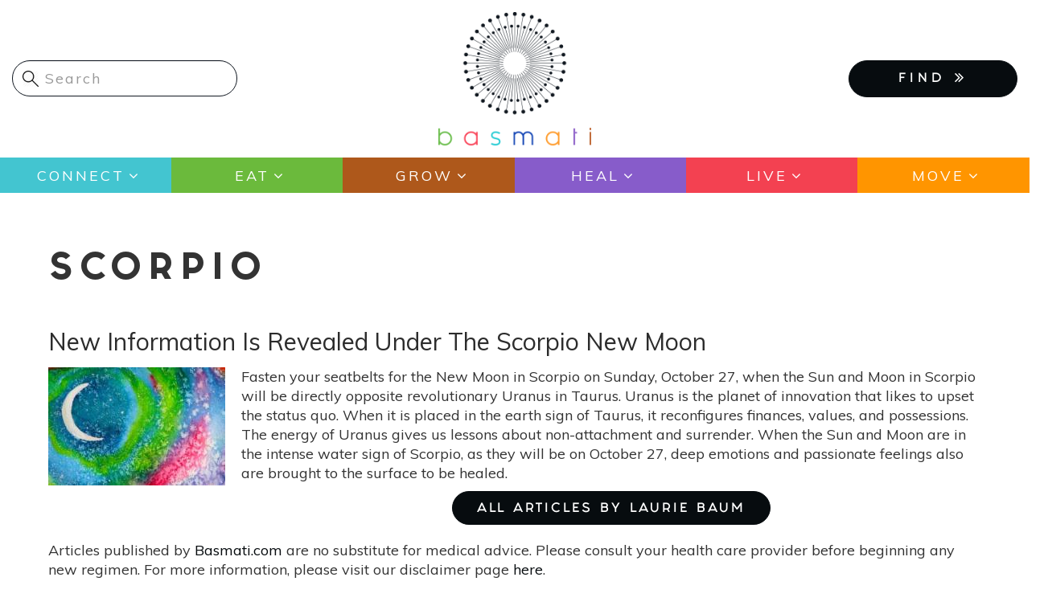

--- FILE ---
content_type: text/html; charset=UTF-8
request_url: https://www.basmati.com/tags/scorpio-0
body_size: 9480
content:




<!-- THEME DEBUG -->
<!-- THEME HOOK: 'html' -->
<!-- FILE NAME SUGGESTIONS:
   ▪️ html--taxonomy--term--17437.html.twig
   ▪️ html--taxonomy--term--%.html.twig
   ▪️ html--taxonomy--term.html.twig
   ▪️ html--taxonomy.html.twig
   ✅ html.html.twig
-->
<!-- 💡 BEGIN CUSTOM TEMPLATE OUTPUT from 'themes/custom/basmati/templates/system/html.html.twig' -->
<!DOCTYPE html>
<html  lang="en" dir="ltr">
  <head>
    <meta charset="utf-8" />
<script async src="https://www.googletagmanager.com/gtag/js?id=UA-74951258-1"></script>
<script>window.dataLayer = window.dataLayer || [];function gtag(){dataLayer.push(arguments)};gtag("js", new Date());gtag("set", "developer_id.dMDhkMT", true);gtag("config", "UA-74951258-1", {"groups":"default","anonymize_ip":true,"page_placeholder":"PLACEHOLDER_page_path","allow_ad_personalization_signals":false});</script>
<meta name="Generator" content="Drupal 10 (https://www.drupal.org); Commerce 2" />
<meta name="MobileOptimized" content="width" />
<meta name="HandheldFriendly" content="true" />
<meta name="viewport" content="width=device-width, initial-scale=1.0" />
<link rel="icon" href="/themes/custom/basmati/favicon.ico" type="image/vnd.microsoft.icon" />
<link rel="alternate" type="application/rss+xml" title="scorpio" href="https://www.basmati.com/taxonomy/term/17437/feed" />

    <title>scorpio | Basmati</title>
    <link href="https://fonts.googleapis.com/css?family=Muli" rel="stylesheet"> 
    <link href="https://fonts.googleapis.com/css?family=Gravitas+One" rel="stylesheet">
    <link href="https://basmati.com/sites/all/themes/basmati/css/fonts.css" rel="stylesheet">
    <link rel="stylesheet" href="https://cdnjs.cloudflare.com/ajax/libs/chosen/1.5.1/chosen.min.css">
    <link rel="stylesheet" media="all" href="/core/modules/system/css/components/align.module.css?ss7zpy" />
<link rel="stylesheet" media="all" href="/core/modules/system/css/components/fieldgroup.module.css?ss7zpy" />
<link rel="stylesheet" media="all" href="/core/modules/system/css/components/container-inline.module.css?ss7zpy" />
<link rel="stylesheet" media="all" href="/core/modules/system/css/components/clearfix.module.css?ss7zpy" />
<link rel="stylesheet" media="all" href="/core/modules/system/css/components/details.module.css?ss7zpy" />
<link rel="stylesheet" media="all" href="/core/modules/system/css/components/hidden.module.css?ss7zpy" />
<link rel="stylesheet" media="all" href="/core/modules/system/css/components/item-list.module.css?ss7zpy" />
<link rel="stylesheet" media="all" href="/core/modules/system/css/components/js.module.css?ss7zpy" />
<link rel="stylesheet" media="all" href="/core/modules/system/css/components/nowrap.module.css?ss7zpy" />
<link rel="stylesheet" media="all" href="/core/modules/system/css/components/position-container.module.css?ss7zpy" />
<link rel="stylesheet" media="all" href="/core/modules/system/css/components/reset-appearance.module.css?ss7zpy" />
<link rel="stylesheet" media="all" href="/core/modules/system/css/components/resize.module.css?ss7zpy" />
<link rel="stylesheet" media="all" href="/core/modules/system/css/components/system-status-counter.css?ss7zpy" />
<link rel="stylesheet" media="all" href="/core/modules/system/css/components/system-status-report-counters.css?ss7zpy" />
<link rel="stylesheet" media="all" href="/core/modules/system/css/components/system-status-report-general-info.css?ss7zpy" />
<link rel="stylesheet" media="all" href="/core/modules/system/css/components/tablesort.module.css?ss7zpy" />
<link rel="stylesheet" media="all" href="/core/modules/views/css/views.module.css?ss7zpy" />
<link rel="stylesheet" media="all" href="/modules/contrib/colorbox/styles/default/colorbox_style.css?ss7zpy" />
<link rel="stylesheet" media="all" href="/modules/contrib/webform/modules/webform_bootstrap/css/webform_bootstrap.css?ss7zpy" />
<link rel="stylesheet" media="all" href="https://cdn.jsdelivr.net/npm/entreprise7pro-bootstrap@3.4.4/dist/css/bootstrap.css" integrity="sha256-oIKN8wJxs91dJwiCIX3nERmgGS27tDFdAG5Xh2xK9n8=" crossorigin="anonymous" />
<link rel="stylesheet" media="all" href="https://cdn.jsdelivr.net/npm/@unicorn-fail/drupal-bootstrap-styles@0.0.2/dist/3.1.1/7.x-3.x/drupal-bootstrap.css" integrity="sha512-ys0R7vWvMqi0PjJvf7827YdAhjeAfzLA3DHX0gE/sPUYqbN/sxO6JFzZLvc/wazhj5utAy7rECg1qXQKIEZOfA==" crossorigin="anonymous" />
<link rel="stylesheet" media="all" href="https://cdn.jsdelivr.net/npm/@unicorn-fail/drupal-bootstrap-styles@0.0.2/dist/3.1.1/8.x-3.x/drupal-bootstrap.css" integrity="sha512-ixuOBF5SPFLXivQ0U4/J9sQbZ7ZjmBzciWMBNUEudf6sUJ6ph2zwkpFkoUrB0oUy37lxP4byyHasSpA4rZJSKg==" crossorigin="anonymous" />
<link rel="stylesheet" media="all" href="https://cdn.jsdelivr.net/npm/@unicorn-fail/drupal-bootstrap-styles@0.0.2/dist/3.2.0/7.x-3.x/drupal-bootstrap.css" integrity="sha512-MiCziWBODHzeWsTWg4TMsfyWWoMltpBKnf5Pf5QUH9CXKIVeGpEsHZZ4NiWaJdgqpDzU/ahNWaW80U1ZX99eKw==" crossorigin="anonymous" />
<link rel="stylesheet" media="all" href="https://cdn.jsdelivr.net/npm/@unicorn-fail/drupal-bootstrap-styles@0.0.2/dist/3.2.0/8.x-3.x/drupal-bootstrap.css" integrity="sha512-US+XMOdYSqB2lE8RSbDjBb/r6eTTAv7ydpztf8B7hIWSlwvzQDdaAGun5M4a6GRjCz+BIZ6G43l+UolR+gfLFQ==" crossorigin="anonymous" />
<link rel="stylesheet" media="all" href="https://cdn.jsdelivr.net/npm/@unicorn-fail/drupal-bootstrap-styles@0.0.2/dist/3.3.1/7.x-3.x/drupal-bootstrap.css" integrity="sha512-3gQUt+MI1o8v7eEveRmZzYx6fsIUJ6bRfBLMaUTzdmNQ/1vTWLpNPf13Tcrf7gQ9iHy9A9QjXKxRGoXEeiQnPA==" crossorigin="anonymous" />
<link rel="stylesheet" media="all" href="https://cdn.jsdelivr.net/npm/@unicorn-fail/drupal-bootstrap-styles@0.0.2/dist/3.3.1/8.x-3.x/drupal-bootstrap.css" integrity="sha512-AwNfHm/YKv4l+2rhi0JPat+4xVObtH6WDxFpUnGXkkNEds3OSnCNBSL9Ygd/jQj1QkmHgod9F5seqLErhbQ6/Q==" crossorigin="anonymous" />
<link rel="stylesheet" media="all" href="https://cdn.jsdelivr.net/npm/@unicorn-fail/drupal-bootstrap-styles@0.0.2/dist/3.4.0/8.x-3.x/drupal-bootstrap.css" integrity="sha512-j4mdyNbQqqp+6Q/HtootpbGoc2ZX0C/ktbXnauPFEz7A457PB6le79qasOBVcrSrOBtGAm0aVU2SOKFzBl6RhA==" crossorigin="anonymous" />
<link rel="stylesheet" media="all" href="/themes/custom/basmati/css/font-awesome.min.css?ss7zpy" />
<link rel="stylesheet" media="all" href="/themes/custom/basmati/css/fonts.css?ss7zpy" />
<link rel="stylesheet" media="all" href="/themes/custom/basmati/css/global.css?ss7zpy" />
<link rel="stylesheet" media="all" href="/themes/custom/basmati/css/style.css?ss7zpy" />

    
        
    <!-- Global site tag (gtag.js) - AdWords: 827376869 -->
    <script async src="https://www.googletagmanager.com/gtag/js?id=AW-827376869"></script>
    <script>
      window.dataLayer = window.dataLayer || [];
      function gtag(){dataLayer.push(arguments);}
      gtag('js', new Date());
      gtag('config', 'AW-827376869');
    </script>

  </head>
  <body class="page-taxonomy-term-17437 path-taxonomy navbar-is-static-top has-glyphicons">
    <!-- Google Tag Manager (noscript) -->
    <noscript><iframe src="https://www.googletagmanager.com/ns.html?id=AW-827376869"
    height="0" width="0" style="display:none;visibility:hidden"></iframe>
    </noscript>
    <!-- End Google Tag Manager (noscript) -->
    <!-- Facebook Pixel Code -->
    <script>
      !function(f,b,e,v,n,t,s)
      {if(f.fbq)return;n=f.fbq=function(){n.callMethod?
      n.callMethod.apply(n,arguments):n.queue.push(arguments)};
      if(!f._fbq)f._fbq=n;n.push=n;n.loaded=!0;n.version='2.0';
      n.queue=[];t=b.createElement(e);t.async=!0;
      t.src=v;s=b.getElementsByTagName(e)[0];
      s.parentNode.insertBefore(t,s)}(window, document,'script',
      'https://connect.facebook.net/en_US/fbevents.js');
      fbq('init', '277585449657891'); 
      fbq('track', 'PageView');
    </script>
    <noscript><img height="1" width="1" style="display:none" src="https://www.facebook.com/tr?id=277585449657891&ev=PageView&noscript=1" /></noscript>
    <!-- End Facebook Pixel Code -->

    <a href="#main-content" class="visually-hidden focusable skip-link">
      Skip to main content
    </a>
    
    

<!-- THEME DEBUG -->
<!-- THEME HOOK: 'off_canvas_page_wrapper' -->
<!-- BEGIN OUTPUT from 'core/modules/system/templates/off-canvas-page-wrapper.html.twig' -->
  <div class="dialog-off-canvas-main-canvas" data-off-canvas-main-canvas>
    

<!-- THEME DEBUG -->
<!-- THEME HOOK: 'page' -->
<!-- FILE NAME SUGGESTIONS:
   ▪️ page--taxonomy--term--17437.html.twig
   ▪️ page--taxonomy--term--%.html.twig
   ▪️ page--taxonomy--term.html.twig
   ▪️ page--taxonomy.html.twig
   ✅ page.html.twig
-->
<!-- 💡 BEGIN CUSTOM TEMPLATE OUTPUT from 'themes/custom/basmati/templates/system/page.html.twig' -->
          <header class="navbar navbar-default navbar-static-top" id="navbar" role="banner">
              <div class="container-fluid">
            <div class="row"><!-- row -->

	<div class="col-xs-6 col-xs-push-6 col-sm-4 col-sm-push-4">
                            <div class="basmati-logo col">
                    

<!-- THEME DEBUG -->
<!-- THEME HOOK: 'region' -->
<!-- FILE NAME SUGGESTIONS:
   ▪️ region--site-branding.html.twig
   ✅ region.html.twig
-->
<!-- BEGIN OUTPUT from 'themes/contrib/bootstrap/templates/system/region.html.twig' -->
  <div class="region region-site-branding">
    

<!-- THEME DEBUG -->
<!-- THEME HOOK: 'block' -->
<!-- FILE NAME SUGGESTIONS:
   ▪️ block--basmati-branding.html.twig
   ✅ block--system-branding-block.html.twig
   ▪️ block--system.html.twig
   ▪️ block.html.twig
-->
<!-- BEGIN OUTPUT from 'themes/contrib/bootstrap/templates/block/block--system-branding-block.html.twig' -->
      <a class="logo navbar-btn pull-left" href="/" title="Home" rel="home">
      <img src="/themes/custom/basmati/logo.png" alt="Home" />
    </a>
      
<!-- END OUTPUT from 'themes/contrib/bootstrap/templates/block/block--system-branding-block.html.twig' -->


  </div>

<!-- END OUTPUT from 'themes/contrib/bootstrap/templates/system/region.html.twig' -->


                </div>
            	</div><!-- EOF: .col -->

	<div class="col-xs-6 col-xs-pull-6 col-sm-4 col-sm-push-4">
            <div class="menu-mobile">
                <button type="button" class="navbar-toggle" data-toggle="collapse" data-target="#navbar-collapse" aria-expanded="false">
                  <span class="sr-only">Toggle navigation</span>
                  <span class="icon-bar"></span>
                  <span class="icon-bar"></span>
                  <span class="icon-bar"></span>
                </button>
            </div><!-- /.menu-mobile -->
            <div class="clear"></div>

            <div class="findmenu-wrapper finda-menus">
                <ul class="finda-nav">
    <li><a href="#" class="findabtn" role="button">FIND <i class="fa fa-angle-double-right" aria-hidden="true"></i></a>
    <ul class="findamenu">
	<li class="leaf first"><a href="/event">Events</a></li>
        <li class="leaf"><a href="/practitioners">Practitioners</a></li>
        <li class="leaf last"><a href="/studio">Studios</a></li>
    </ul>
    </li>
</ul>            </div><!-- /findmenu-wrapper -->
	</div>

        <div class="col-xs-12 col-sm-4 col-sm-pull-8">
                            

<!-- THEME DEBUG -->
<!-- THEME HOOK: 'region' -->
<!-- FILE NAME SUGGESTIONS:
   ▪️ region--site-search.html.twig
   ✅ region.html.twig
-->
<!-- BEGIN OUTPUT from 'themes/contrib/bootstrap/templates/system/region.html.twig' -->
  <div class="region region-site-search">
    

<!-- THEME DEBUG -->
<!-- THEME HOOK: 'block' -->
<!-- FILE NAME SUGGESTIONS:
   ▪️ block--searchform.html.twig
   ▪️ block--search-form-block.html.twig
   ✅ block--search.html.twig
   ▪️ block.html.twig
-->
<!-- BEGIN OUTPUT from 'themes/contrib/bootstrap/templates/block/block--search.html.twig' -->
<div class="search-block-form block block-search block-search-form-block" data-drupal-selector="search-block-form" id="block-searchform" role="search">
  
    
      

<!-- THEME DEBUG -->
<!-- THEME HOOK: 'form' -->
<!-- BEGIN OUTPUT from 'core/modules/system/templates/form.html.twig' -->
<form action="/search/node" method="get" id="search-block-form" accept-charset="UTF-8">
  

<!-- THEME DEBUG -->
<!-- THEME HOOK: 'form_element' -->
<!-- BEGIN OUTPUT from 'themes/contrib/bootstrap/templates/input/form-element.html.twig' -->
<div class="form-item js-form-item form-type-search js-form-type-search form-item-keys js-form-item-keys form-no-label form-group">
      

<!-- THEME DEBUG -->
<!-- THEME HOOK: 'form_element_label' -->
<!-- BEGIN OUTPUT from 'themes/contrib/bootstrap/templates/input/form-element-label.html.twig' -->
<label for="edit-keys" class="control-label sr-only">Search</label>
<!-- END OUTPUT from 'themes/contrib/bootstrap/templates/input/form-element-label.html.twig' -->


  
  
  

<!-- THEME DEBUG -->
<!-- THEME HOOK: 'input__search' -->
<!-- FILE NAME SUGGESTIONS:
   ▪️ input--search.html.twig
   ▪️ input--form-control--search.html.twig
   ✅ input--form-control.html.twig
   ▪️ input.html.twig
-->
<!-- BEGIN OUTPUT from 'themes/contrib/bootstrap/templates/input/input--form-control.html.twig' -->
<div class="input-group"><input title="Enter the terms you wish to search for." data-drupal-selector="edit-keys" class="form-search form-control" placeholder="Search" type="search" id="edit-keys" name="keys" value="" size="15" maxlength="128" data-toggle="tooltip" /><span class="input-group-btn"><!-- THEME DEBUG --><!-- THEME HOOK: 'input__submit' --><!-- FILE NAME SUGGESTIONS:
   ▪️ input--submit.html.twig
   ▪️ input--button--submit.html.twig
   ✅ input--button.html.twig
   ▪️ input.html.twig
--><!-- BEGIN OUTPUT from 'themes/contrib/bootstrap/templates/input/input--button.html.twig' --><button type="submit" value="Search" class="button js-form-submit form-submit btn-primary btn icon-only"><span class="sr-only">Search</span><span class="icon glyphicon glyphicon-search" aria-hidden="true"></span></button><!-- END OUTPUT from 'themes/contrib/bootstrap/templates/input/input--button.html.twig' --></span></div>
<!-- END OUTPUT from 'themes/contrib/bootstrap/templates/input/input--form-control.html.twig' -->



  
  
  </div>

<!-- END OUTPUT from 'themes/contrib/bootstrap/templates/input/form-element.html.twig' -->



<!-- THEME DEBUG -->
<!-- THEME HOOK: 'container' -->
<!-- BEGIN OUTPUT from 'themes/contrib/bootstrap/templates/system/container.html.twig' -->
<div class="form-actions form-group js-form-wrapper form-wrapper" data-drupal-selector="edit-actions" id="edit-actions"></div>

<!-- END OUTPUT from 'themes/contrib/bootstrap/templates/system/container.html.twig' -->


</form>

<!-- END OUTPUT from 'core/modules/system/templates/form.html.twig' -->


  </div>

<!-- END OUTPUT from 'themes/contrib/bootstrap/templates/block/block--search.html.twig' -->


  </div>

<!-- END OUTPUT from 'themes/contrib/bootstrap/templates/system/region.html.twig' -->


            	</div>

      </div><!-- EOF: .row -->
      
              </div>
      
            <div class="menu-area clearfix">
        <div id="navbar-collapse" class="navbar-collapse">
	  <div class="menu-main-menu-container main-menu">

<!-- THEME DEBUG -->
<!-- THEME HOOK: 'region' -->
<!-- FILE NAME SUGGESTIONS:
   ▪️ region--navigation-collapsible.html.twig
   ✅ region.html.twig
-->
<!-- BEGIN OUTPUT from 'themes/contrib/bootstrap/templates/system/region.html.twig' -->
  <div class="region region-navigation-collapsible">
    

<!-- THEME DEBUG -->
<!-- THEME HOOK: 'block' -->
<!-- FILE NAME SUGGESTIONS:
   ▪️ block--basmati-main-menu.html.twig
   ✅ block--system-menu-block--main.html.twig
   ▪️ block--system-menu-block.html.twig
   ▪️ block--system.html.twig
   ▪️ block.html.twig
-->
<!-- BEGIN OUTPUT from 'themes/contrib/bootstrap/templates/block/block--system-menu-block--main.html.twig' -->
<nav role="navigation" aria-labelledby="block-basmati-main-menu-menu" id="block-basmati-main-menu">
            <h2 class="sr-only" id="block-basmati-main-menu-menu">Main navigation</h2>

      

<!-- THEME DEBUG -->
<!-- THEME HOOK: 'menu__main' -->
<!-- FILE NAME SUGGESTIONS:
   ✅ menu--main.html.twig
   ✅ menu--main.html.twig
   ▪️ menu.html.twig
-->
<!-- BEGIN OUTPUT from 'themes/contrib/bootstrap/templates/menu/menu--main.html.twig' -->

      <ul class="menu menu--main nav navbar-nav">
                      <li class="expanded first">
                                                                    <a href="/category/connect" class="dropdown-toggle" data-drupal-link-system-path="taxonomy/term/7680">Connect <span class="caret"></span></a>
                        <ul class="menu">
                      <li class="first">
                                        <a href="/category/chats" data-drupal-link-system-path="taxonomy/term/10452">Chats</a>
              </li>
                      <li>
                                        <a href="/tags/astrology-0" data-drupal-link-system-path="taxonomy/term/215">Astrology</a>
              </li>
                      <li class="last">
                                        <a href="/tags/meditation" data-drupal-link-system-path="taxonomy/term/50">Meditation</a>
              </li>
        </ul>
  
              </li>
                      <li class="expanded">
                                                                    <a href="/category/eat" class="dropdown-toggle" data-drupal-link-system-path="taxonomy/term/617">Eat <span class="caret"></span></a>
                        <ul class="menu">
                      <li class="first">
                                        <a href="/tags/recipes" data-drupal-link-system-path="taxonomy/term/390">Recipes</a>
              </li>
                      <li>
                                        <a href="/tags/superfoods" data-drupal-link-system-path="taxonomy/term/605">Superfoods</a>
              </li>
                      <li class="last">
                                        <a href="/tags/food-medicine" data-drupal-link-system-path="taxonomy/term/1549">Food as Medicine</a>
              </li>
        </ul>
  
              </li>
                      <li class="expanded">
                                                                    <a href="/category/grow" class="dropdown-toggle" data-drupal-link-system-path="taxonomy/term/575">Grow <span class="caret"></span></a>
                        <ul class="menu">
                      <li class="first">
                                        <a href="/tags/gardening" data-drupal-link-system-path="taxonomy/term/391">Gardening</a>
              </li>
                      <li class="last">
                                        <a href="/tags/farming" data-drupal-link-system-path="taxonomy/term/627">Sustainable Farming</a>
              </li>
        </ul>
  
              </li>
                      <li class="expanded">
                                                                    <a href="/category/heal" class="dropdown-toggle" data-drupal-link-system-path="taxonomy/term/604">Heal <span class="caret"></span></a>
                        <ul class="menu">
                      <li class="first">
                                        <a href="/category/ayurveda" data-drupal-link-system-path="taxonomy/term/7726">Ayurveda</a>
              </li>
                      <li>
                                        <a href="/tags/essential-oils" data-drupal-link-system-path="taxonomy/term/248">Essential Oils</a>
              </li>
                      <li class="last">
                                        <a href="/tags/natural-remedies" data-drupal-link-system-path="taxonomy/term/2033">Natural Remedies</a>
              </li>
        </ul>
  
              </li>
                      <li class="expanded">
                                                                    <a href="/live" class="dropdown-toggle" data-drupal-link-system-path="live">Live <span class="caret"></span></a>
                        <ul class="menu">
                      <li class="first">
                                        <a href="/category/beauty" data-drupal-link-system-path="taxonomy/term/7850">Beauty</a>
              </li>
                      <li>
                                        <a href="/category/pets" data-drupal-link-system-path="taxonomy/term/7438">Pets</a>
              </li>
                      <li class="last">
                                        <a href="/category/home" data-drupal-link-system-path="taxonomy/term/551">Home</a>
              </li>
        </ul>
  
              </li>
                      <li class="expanded last">
                                                                    <a href="/category/move" class="dropdown-toggle" data-drupal-link-system-path="taxonomy/term/521">Move <span class="caret"></span></a>
                        <ul class="menu">
                      <li class="first last">
                                        <a href="/tags/yoga" data-drupal-link-system-path="taxonomy/term/48">Yoga</a>
              </li>
        </ul>
  
              </li>
        </ul>
  

<!-- END OUTPUT from 'themes/contrib/bootstrap/templates/menu/menu--main.html.twig' -->


  </nav>

<!-- END OUTPUT from 'themes/contrib/bootstrap/templates/block/block--system-menu-block--main.html.twig' -->


  </div>

<!-- END OUTPUT from 'themes/contrib/bootstrap/templates/system/region.html.twig' -->

</div>
	</div>
      </div><!-- EOF: .menu-area -->
            
    </header>
  


  <div role="main" class="main-container container js-quickedit-main-content">
        
    <div class="row">

            
                  
            
                  <section class="col-sm-12">

                                      <div class="highlighted">

<!-- THEME DEBUG -->
<!-- THEME HOOK: 'region' -->
<!-- FILE NAME SUGGESTIONS:
   ▪️ region--highlighted.html.twig
   ✅ region.html.twig
-->
<!-- BEGIN OUTPUT from 'themes/contrib/bootstrap/templates/system/region.html.twig' -->
  <div class="region region-highlighted">
    

<!-- THEME DEBUG -->
<!-- THEME HOOK: 'block' -->
<!-- FILE NAME SUGGESTIONS:
   ▪️ block--basmati-messages.html.twig
   ✅ block--system-messages-block.html.twig
   ▪️ block--system.html.twig
   ▪️ block.html.twig
-->
<!-- BEGIN OUTPUT from 'core/modules/system/templates/block--system-messages-block.html.twig' -->
<div data-drupal-messages-fallback class="hidden"></div>

<!-- END OUTPUT from 'core/modules/system/templates/block--system-messages-block.html.twig' -->


  </div>

<!-- END OUTPUT from 'themes/contrib/bootstrap/templates/system/region.html.twig' -->

</div>
                  
                                      

<!-- THEME DEBUG -->
<!-- THEME HOOK: 'region' -->
<!-- FILE NAME SUGGESTIONS:
   ▪️ region--help.html.twig
   ✅ region.html.twig
-->
<!-- BEGIN OUTPUT from 'themes/contrib/bootstrap/templates/system/region.html.twig' -->

<!-- END OUTPUT from 'themes/contrib/bootstrap/templates/system/region.html.twig' -->


                          
                                      

<!-- THEME DEBUG -->
<!-- THEME HOOK: 'region' -->
<!-- FILE NAME SUGGESTIONS:
   ▪️ region--page-title.html.twig
   ✅ region.html.twig
-->
<!-- BEGIN OUTPUT from 'themes/contrib/bootstrap/templates/system/region.html.twig' -->
  <div class="region region-page-title">
    

<!-- THEME DEBUG -->
<!-- THEME HOOK: 'block' -->
<!-- FILE NAME SUGGESTIONS:
   ▪️ block--basmati-page-title.html.twig
   ✅ block--page-title-block.html.twig
   ▪️ block--core.html.twig
   ▪️ block.html.twig
-->
<!-- BEGIN OUTPUT from 'themes/contrib/bootstrap/templates/block/block--page-title-block.html.twig' -->
  

<!-- THEME DEBUG -->
<!-- THEME HOOK: 'page_title' -->
<!-- 💡 BEGIN CUSTOM TEMPLATE OUTPUT from 'themes/custom/basmati/templates/system/page-title.html.twig' -->
  <h1 class="page-header">scorpio</h1>

<!-- END CUSTOM TEMPLATE OUTPUT from 'themes/custom/basmati/templates/system/page-title.html.twig' -->



<!-- END OUTPUT from 'themes/contrib/bootstrap/templates/block/block--page-title-block.html.twig' -->


  </div>

<!-- END OUTPUT from 'themes/contrib/bootstrap/templates/system/region.html.twig' -->


                          
                                      

<!-- THEME DEBUG -->
<!-- THEME HOOK: 'region' -->
<!-- FILE NAME SUGGESTIONS:
   ▪️ region--tabs.html.twig
   ✅ region.html.twig
-->
<!-- BEGIN OUTPUT from 'themes/contrib/bootstrap/templates/system/region.html.twig' -->

<!-- END OUTPUT from 'themes/contrib/bootstrap/templates/system/region.html.twig' -->


                          

                          <a id="main-content"></a>
          

<!-- THEME DEBUG -->
<!-- THEME HOOK: 'region' -->
<!-- FILE NAME SUGGESTIONS:
   ▪️ region--content.html.twig
   ✅ region.html.twig
-->
<!-- BEGIN OUTPUT from 'themes/contrib/bootstrap/templates/system/region.html.twig' -->
  <div class="region region-content">
    

<!-- THEME DEBUG -->
<!-- THEME HOOK: 'block' -->
<!-- FILE NAME SUGGESTIONS:
   ▪️ block--basmati-content.html.twig
   ▪️ block--system-main-block.html.twig
   ✅ block--system.html.twig
   ▪️ block.html.twig
-->
<!-- BEGIN OUTPUT from 'themes/contrib/bootstrap/templates/block/block--system.html.twig' -->
  

<!-- THEME DEBUG -->
<!-- THEME HOOK: 'container' -->
<!-- BEGIN OUTPUT from 'themes/contrib/bootstrap/templates/system/container.html.twig' -->
<div class="views-element-container form-group">

<!-- THEME DEBUG -->
<!-- THEME HOOK: 'views_view' -->
<!-- BEGIN OUTPUT from 'themes/contrib/bootstrap/templates/views/views-view.html.twig' -->
<div class="view view-taxonomy-term view-id-taxonomy_term view-display-id-page_1 js-view-dom-id-9c40c5a6397dc4a7f9e216f37d1008aa7591808e7b0523f924e8eb9590cbbd7c">
  
    
      <div class="view-header">
      

<!-- THEME DEBUG -->
<!-- THEME HOOK: 'taxonomy_term' -->
<!-- FILE NAME SUGGESTIONS:
   ▪️ taxonomy-term--17437.html.twig
   ▪️ taxonomy-term--tags.html.twig
   ✅ taxonomy-term.html.twig
-->
<!-- BEGIN OUTPUT from 'core/modules/taxonomy/templates/taxonomy-term.html.twig' -->
<div>
  
    
  
</div>

<!-- END OUTPUT from 'core/modules/taxonomy/templates/taxonomy-term.html.twig' -->


    </div>
      
      <div class="view-content">
      

<!-- THEME DEBUG -->
<!-- THEME HOOK: 'views_view_unformatted' -->
<!-- BEGIN OUTPUT from 'core/modules/views/templates/views-view-unformatted.html.twig' -->
    <div class="views-row">

<!-- THEME DEBUG -->
<!-- THEME HOOK: 'node' -->
<!-- FILE NAME SUGGESTIONS:
   ▪️ node--view--taxonomy-term--page-1.html.twig
   ▪️ node--view--taxonomy-term.html.twig
   ▪️ node--3784--teaser.html.twig
   ▪️ node--3784.html.twig
   ▪️ node--article--teaser.html.twig
   ✅ node--article.html.twig
   ▪️ node--teaser.html.twig
   ▪️ node.html.twig
-->
<!-- 💡 BEGIN CUSTOM TEMPLATE OUTPUT from 'themes/custom/basmati/templates/node/node--article.html.twig' -->
<article data-history-node-id="3784" class="article teaser clearfix node article">

  
      <h2>
      <a href="/2019/10/15/new-information-revealed-under-scorpio-new-moon" rel="bookmark">

<!-- THEME DEBUG -->
<!-- THEME HOOK: 'field' -->
<!-- FILE NAME SUGGESTIONS:
   ▪️ field--node--title--article.html.twig
   ✅ field--node--title.html.twig
   ▪️ field--node--article.html.twig
   ▪️ field--title.html.twig
   ▪️ field--string.html.twig
   ▪️ field.html.twig
-->
<!-- BEGIN OUTPUT from 'core/modules/node/templates/field--node--title.html.twig' -->

<span>New Information Is Revealed Under The Scorpio New Moon</span>

<!-- END OUTPUT from 'core/modules/node/templates/field--node--title.html.twig' -->

</a>
    </h2>
    

      <footer>
      

<!-- THEME DEBUG -->
<!-- THEME HOOK: 'user' -->
<!-- FILE NAME SUGGESTIONS:
   ▪️ user--compact.html.twig
   ✅ user.html.twig
-->
<!-- BEGIN OUTPUT from 'core/modules/user/templates/user.html.twig' -->
<article>
  </article>

<!-- END OUTPUT from 'core/modules/user/templates/user.html.twig' -->


      <div class="author">
        

<!-- THEME DEBUG -->
<!-- THEME HOOK: 'container' -->
<!-- BEGIN OUTPUT from 'themes/contrib/bootstrap/templates/system/container.html.twig' -->
<div class="views-element-container form-group"></div>

<!-- END OUTPUT from 'themes/contrib/bootstrap/templates/system/container.html.twig' -->


        <div class="modal fade article-author-popup" id="article-author-modal">
            <div class="modal-dialog modal-lg modal-xl">
                <div class="modal-content">
                <div class="modal-header"><button type="button" class="close" data-dismiss="modal" aria-hidden="true">×</button></div>
                <div class="modal-body">
                    

<!-- THEME DEBUG -->
<!-- THEME HOOK: 'container' -->
<!-- BEGIN OUTPUT from 'themes/contrib/bootstrap/templates/system/container.html.twig' -->
<div class="views-element-container form-group"></div>

<!-- END OUTPUT from 'themes/contrib/bootstrap/templates/system/container.html.twig' -->


                </div>
                <div class="modal-footer"></div>
                </div>
            </div>
        </div>
        
      </div>
    </footer>
  
  <div class="content">
    

<!-- THEME DEBUG -->
<!-- THEME HOOK: 'field' -->
<!-- FILE NAME SUGGESTIONS:
   ▪️ field--node--field-image--article.html.twig
   ▪️ field--node--field-image.html.twig
   ▪️ field--node--article.html.twig
   ▪️ field--field-image.html.twig
   ▪️ field--image.html.twig
   ✅ field.html.twig
-->
<!-- BEGIN OUTPUT from 'themes/contrib/bootstrap/templates/field/field.html.twig' -->

            <div class="field field--name-field-image field--type-image field--label-hidden field--item">

<!-- THEME DEBUG -->
<!-- THEME HOOK: 'image_formatter' -->
<!-- BEGIN OUTPUT from 'core/modules/image/templates/image-formatter.html.twig' -->
  <a href="/2019/10/15/new-information-revealed-under-scorpio-new-moon" hreflang="en">

<!-- THEME DEBUG -->
<!-- THEME HOOK: 'image_style' -->
<!-- BEGIN OUTPUT from 'core/modules/image/templates/image-style.html.twig' -->


<!-- THEME DEBUG -->
<!-- THEME HOOK: 'image' -->
<!-- BEGIN OUTPUT from 'themes/contrib/bootstrap/templates/system/image.html.twig' -->
<img loading="lazy" src="/sites/default/files/styles/medium/public/2020-08/NEW%2520MOON%25202.jpg?itok=FUAfFhm3" class="img-responsive" />

<!-- END OUTPUT from 'themes/contrib/bootstrap/templates/system/image.html.twig' -->



<!-- END OUTPUT from 'core/modules/image/templates/image-style.html.twig' -->

</a>

<!-- END OUTPUT from 'core/modules/image/templates/image-formatter.html.twig' -->

</div>
      
<!-- END OUTPUT from 'themes/contrib/bootstrap/templates/field/field.html.twig' -->



<!-- THEME DEBUG -->
<!-- THEME HOOK: 'field' -->
<!-- FILE NAME SUGGESTIONS:
   ▪️ field--node--body--article.html.twig
   ▪️ field--node--body.html.twig
   ▪️ field--node--article.html.twig
   ▪️ field--body.html.twig
   ▪️ field--text-with-summary.html.twig
   ✅ field.html.twig
-->
<!-- BEGIN OUTPUT from 'themes/contrib/bootstrap/templates/field/field.html.twig' -->

            <div class="field field--name-body field--type-text-with-summary field--label-hidden field--item"><p>Fasten your seatbelts for the New Moon in Scorpio on Sunday, October 27, when the Sun and Moon in Scorpio will be directly opposite revolutionary Uranus in Taurus. Uranus is the planet of innovation that likes to upset the status quo. When it is placed in the earth sign of Taurus, it reconfigures finances, values, and possessions. The energy of Uranus gives us lessons about non-attachment and surrender. When the Sun and Moon are in the intense water sign of Scorpio, as they will be on October 27, deep emotions and passionate feelings also are brought to the surface to be healed.</p></div>
      
<!-- END OUTPUT from 'themes/contrib/bootstrap/templates/field/field.html.twig' -->


  </div>

  <div class="article-footer">  
    <div class="article-by"><h5 class=""><a href="https://www.basmati.com/contributor/laurie-baum" class="btn black">ALL ARTICLES BY Laurie Baum</a></h5></div>
    <p class="article-clause">Articles published by <a href="http://www.basmati.com/" target="_blank">Basmati.com</a> are no substitute for medical advice. Please consult your health care provider before beginning any new regimen. For more information, please visit our disclaimer page <a href="/disclaimer" target="_blank">here</a>.</p>
    <p class="article-back pull-right"><a href="http://www.basmati.com/" class="applegreenf"><i class="fa fa-angle-double-left" aria-hidden="true"></i> Back to main site</a></p>
  </div>  
  <div class="clear space"></div>
  
  <div class="related-articles">
    <h2 class="block-title">Related Articles</h2>  
    

<!-- THEME DEBUG -->
<!-- THEME HOOK: 'container' -->
<!-- BEGIN OUTPUT from 'themes/contrib/bootstrap/templates/system/container.html.twig' -->
<div class="views-element-container form-group"></div>

<!-- END OUTPUT from 'themes/contrib/bootstrap/templates/system/container.html.twig' -->


  </div>



<!-- THEME DEBUG -->
<!-- THEME HOOK: 'links__node' -->
<!-- FILE NAME SUGGESTIONS:
   ▪️ links--node.html.twig
   ✅ links.html.twig
-->
<!-- BEGIN OUTPUT from 'themes/contrib/bootstrap/templates/system/links.html.twig' -->
<ul class="links inline list-inline"><li class="node-readmore"><a href="/2019/10/15/new-information-revealed-under-scorpio-new-moon" rel="tag" title="New Information Is Revealed Under The Scorpio New Moon" hreflang="en">Read more<span class="visually-hidden"> about New Information Is Revealed Under The Scorpio New Moon</span></a></li><li class="comment-add"><a href="/2019/10/15/new-information-revealed-under-scorpio-new-moon#comment-form" title="Share your thoughts and opinions." hreflang="en">Add new comment</a></li></ul>
<!-- END OUTPUT from 'themes/contrib/bootstrap/templates/system/links.html.twig' -->



</article>

<!-- END CUSTOM TEMPLATE OUTPUT from 'themes/custom/basmati/templates/node/node--article.html.twig' -->

</div>

<!-- END OUTPUT from 'core/modules/views/templates/views-view-unformatted.html.twig' -->


    </div>
  
      

<!-- THEME DEBUG -->
<!-- THEME HOOK: 'views_mini_pager' -->
<!-- BEGIN OUTPUT from 'themes/contrib/bootstrap/templates/views/views-mini-pager.html.twig' -->

<!-- END OUTPUT from 'themes/contrib/bootstrap/templates/views/views-mini-pager.html.twig' -->


              <div class="feed-icons">
      

<!-- THEME DEBUG -->
<!-- THEME HOOK: 'feed_icon' -->
<!-- BEGIN OUTPUT from 'core/modules/system/templates/feed-icon.html.twig' -->
<a href="https://www.basmati.com/taxonomy/term/17437/feed" class="feed-icon">
  Subscribe to scorpio
</a>

<!-- END OUTPUT from 'core/modules/system/templates/feed-icon.html.twig' -->


    </div>
  </div>

<!-- END OUTPUT from 'themes/contrib/bootstrap/templates/views/views-view.html.twig' -->

</div>

<!-- END OUTPUT from 'themes/contrib/bootstrap/templates/system/container.html.twig' -->



<!-- END OUTPUT from 'themes/contrib/bootstrap/templates/block/block--system.html.twig' -->


  </div>

<!-- END OUTPUT from 'themes/contrib/bootstrap/templates/system/region.html.twig' -->


              </section>

    </div>
  </div>


<div id="popular-article" class="popular-article clearfix">
    <div class="container">
        <div class="row">
            <div class="col-xs-12">

<!-- THEME DEBUG -->
<!-- THEME HOOK: 'region' -->
<!-- FILE NAME SUGGESTIONS:
   ▪️ region--popular-by-term.html.twig
   ✅ region.html.twig
-->
<!-- BEGIN OUTPUT from 'themes/contrib/bootstrap/templates/system/region.html.twig' -->
  <div class="region region-popular-by-term">
    

<!-- THEME DEBUG -->
<!-- THEME HOOK: 'block' -->
<!-- FILE NAME SUGGESTIONS:
   ▪️ block--views-block--articles-block-3.html.twig
   ▪️ block--views-block.html.twig
   ▪️ block--views.html.twig
   ✅ block.html.twig
-->
<!-- BEGIN OUTPUT from 'themes/contrib/bootstrap/templates/block/block.html.twig' -->
<section class="views-element-container block block-views block-views-blockarticles-block-3 clearfix" id="block-views-block-articles-block-3">
  
      <h2 class="block-title">Popular scorpio</h2>
    

      

<!-- THEME DEBUG -->
<!-- THEME HOOK: 'container' -->
<!-- BEGIN OUTPUT from 'themes/contrib/bootstrap/templates/system/container.html.twig' -->
<div class="form-group">

<!-- THEME DEBUG -->
<!-- THEME HOOK: 'views_view' -->
<!-- BEGIN OUTPUT from 'themes/contrib/bootstrap/templates/views/views-view.html.twig' -->
<div class="articles-listing view view-articles view-id-articles view-display-id-block_3 js-view-dom-id-cc484e4c079148f5c4873705e41ba34471b773ea6cc7d00bb1265dcf966efd25">
  
    
      
      <div class="view-content">
      

<!-- THEME DEBUG -->
<!-- THEME HOOK: 'views_view_grid' -->
<!-- BEGIN OUTPUT from 'core/modules/views/templates/views-view-grid.html.twig' -->
  <div class="views-view-grid horizontal cols-4 clearfix">
            <div class="row views-row clearfix row-1">
                  <div class="views-column col-xs-12 col-sm-3">

<!-- THEME DEBUG -->
<!-- THEME HOOK: 'views_view_fields' -->
<!-- BEGIN OUTPUT from 'core/modules/views/templates/views-view-fields.html.twig' -->
<div class="views-field views-field-nid">

<!-- THEME DEBUG -->
<!-- THEME HOOK: 'views_view_field' -->
<!-- BEGIN OUTPUT from 'core/modules/views/templates/views-view-field.html.twig' -->
<div class="popular-col counter">1</div>
<div class="popular-col title-auth">
	<div class="title"><a href="/2019/10/15/new-information-revealed-under-scorpio-new-moon" hreflang="en">New Information Is Revealed Under The Scorpio New Moon</a></div>
	<div class="article-by">by&nbsp;&nbsp;<a href="/contributor/laurie-baum" hreflang="en">Laurie Baum</a></div>
</div>
<div class="popular-col pop-readmore">
	<div class="readmore"><a href="/2019/10/15/new-information-revealed-under-scorpio-new-moon">Read<br /><span class=" Connect">More</span></a></div>
</div>
<!-- END OUTPUT from 'core/modules/views/templates/views-view-field.html.twig' -->

</div>
<!-- END OUTPUT from 'core/modules/views/templates/views-view-fields.html.twig' -->

</div>
              </div>
      </div>

<!-- END OUTPUT from 'core/modules/views/templates/views-view-grid.html.twig' -->


    </div>
  
          </div>

<!-- END OUTPUT from 'themes/contrib/bootstrap/templates/views/views-view.html.twig' -->

</div>

<!-- END OUTPUT from 'themes/contrib/bootstrap/templates/system/container.html.twig' -->


  </section>


<!-- END OUTPUT from 'themes/contrib/bootstrap/templates/block/block.html.twig' -->


  </div>

<!-- END OUTPUT from 'themes/contrib/bootstrap/templates/system/region.html.twig' -->

</div>
	</div>
    </div>
</div>

<footer id="footer" class="clearfix">
  <div id="footer-wrapper" class="clearfix">
    <div class="row">
	<div class="col-md-3 col-md-push-9 footer-col">
            <div class="newsletter-wrapper"><div class="newsletter">
    <div class="heading">CONNECT WITH US</div>
</div>
<div class="social-icons">
    <ul class="social">
	<li><a class="icon-twitter" href="https://www.twitter.com/basmati_com" target="_blank" title="Twitter" tabindex="-1"><i class="fa fa-twitter fa-2x" aria-hidden="true"></i></a></li>
	<li><a class="icon-instagram" href="https://www.instagram.com/basmatidotcom/" target="_blank" title="Instagram" tabindex="-1"><i class="fa fa-instagram fa-2x" aria-hidden="true"></i></a></li>
	<li><a class="icon-facebook" href="https://www.facebook.com/basmatidotcom/" target="_blank" title="Facebook" tabindex="-1"><i class="fa fa-facebook fa-2x" aria-hidden="true"></i></a></li>
	<li><a class="icon-pinterest" href="https://www.pinterest.com/basmati0009/" target="_blank" title="Pinterest" tabindex="-1"><i class="fa fa-pinterest-p fa-2x" aria-hidden="true"></i></a></li>
	<li><a class="icon-youtube" href="https://www.youtube.com/channel/UCcSOcp4KcJ-Wk9dpNjATzrA" target="_blank" title="YouTube" tabindex="-1"><i class="fa fa-youtube fa-2x" aria-hidden="true"></i></a></li>
    </ul>
</div></div>
	</div>
	<!--EOF: .newsletter -->

	<div class="col-md-9 col-md-pull-3 footer-col">
            <div class="sitemap-wrapper">
                <div class="quick-links col"><ul class="sitemap">
    <li class="leaf first"><a href="/about-us" title="About Us">About Us</a></li>
    <li class="leaf"><a href="/submit" title="Write for Us">Write for Us</a></li>
    <li class="leaf last"><a href="/contact-us" title="Contact Us">Contact Us</a></li>
    <!--<li class="leaf"><a href="/vendor/apply" title="Become a Vendor">Become a Vendor</a></li>
    <li class="leaf last"><a href="/user" title="Login">Login</a></li>-->
</ul></div>
                <div class="main-sitemap col">

<!-- THEME DEBUG -->
<!-- THEME HOOK: 'region' -->
<!-- FILE NAME SUGGESTIONS:
   ▪️ region--navigation-collapsible.html.twig
   ✅ region.html.twig
-->
<!-- BEGIN OUTPUT from 'themes/contrib/bootstrap/templates/system/region.html.twig' -->
  <div class="region region-navigation-collapsible">
    

<!-- THEME DEBUG -->
<!-- THEME HOOK: 'block' -->
<!-- FILE NAME SUGGESTIONS:
   ▪️ block--basmati-main-menu.html.twig
   ✅ block--system-menu-block--main.html.twig
   ▪️ block--system-menu-block.html.twig
   ▪️ block--system.html.twig
   ▪️ block.html.twig
-->
<!-- BEGIN OUTPUT from 'themes/contrib/bootstrap/templates/block/block--system-menu-block--main.html.twig' -->
<nav role="navigation" aria-labelledby="block-basmati-main-menu-menu" id="block-basmati-main-menu">
            <h2 class="sr-only" id="block-basmati-main-menu-menu">Main navigation</h2>

      

<!-- THEME DEBUG -->
<!-- THEME HOOK: 'menu__main' -->
<!-- FILE NAME SUGGESTIONS:
   ✅ menu--main.html.twig
   ✅ menu--main.html.twig
   ▪️ menu.html.twig
-->
<!-- BEGIN OUTPUT from 'themes/contrib/bootstrap/templates/menu/menu--main.html.twig' -->

      <ul class="menu menu--main nav navbar-nav">
                      <li class="expanded first">
                                                                    <a href="/category/connect" class="dropdown-toggle" data-drupal-link-system-path="taxonomy/term/7680">Connect <span class="caret"></span></a>
                        <ul class="menu">
                      <li class="first">
                                        <a href="/category/chats" data-drupal-link-system-path="taxonomy/term/10452">Chats</a>
              </li>
                      <li>
                                        <a href="/tags/astrology-0" data-drupal-link-system-path="taxonomy/term/215">Astrology</a>
              </li>
                      <li class="last">
                                        <a href="/tags/meditation" data-drupal-link-system-path="taxonomy/term/50">Meditation</a>
              </li>
        </ul>
  
              </li>
                      <li class="expanded">
                                                                    <a href="/category/eat" class="dropdown-toggle" data-drupal-link-system-path="taxonomy/term/617">Eat <span class="caret"></span></a>
                        <ul class="menu">
                      <li class="first">
                                        <a href="/tags/recipes" data-drupal-link-system-path="taxonomy/term/390">Recipes</a>
              </li>
                      <li>
                                        <a href="/tags/superfoods" data-drupal-link-system-path="taxonomy/term/605">Superfoods</a>
              </li>
                      <li class="last">
                                        <a href="/tags/food-medicine" data-drupal-link-system-path="taxonomy/term/1549">Food as Medicine</a>
              </li>
        </ul>
  
              </li>
                      <li class="expanded">
                                                                    <a href="/category/grow" class="dropdown-toggle" data-drupal-link-system-path="taxonomy/term/575">Grow <span class="caret"></span></a>
                        <ul class="menu">
                      <li class="first">
                                        <a href="/tags/gardening" data-drupal-link-system-path="taxonomy/term/391">Gardening</a>
              </li>
                      <li class="last">
                                        <a href="/tags/farming" data-drupal-link-system-path="taxonomy/term/627">Sustainable Farming</a>
              </li>
        </ul>
  
              </li>
                      <li class="expanded">
                                                                    <a href="/category/heal" class="dropdown-toggle" data-drupal-link-system-path="taxonomy/term/604">Heal <span class="caret"></span></a>
                        <ul class="menu">
                      <li class="first">
                                        <a href="/category/ayurveda" data-drupal-link-system-path="taxonomy/term/7726">Ayurveda</a>
              </li>
                      <li>
                                        <a href="/tags/essential-oils" data-drupal-link-system-path="taxonomy/term/248">Essential Oils</a>
              </li>
                      <li class="last">
                                        <a href="/tags/natural-remedies" data-drupal-link-system-path="taxonomy/term/2033">Natural Remedies</a>
              </li>
        </ul>
  
              </li>
                      <li class="expanded">
                                                                    <a href="/live" class="dropdown-toggle" data-drupal-link-system-path="live">Live <span class="caret"></span></a>
                        <ul class="menu">
                      <li class="first">
                                        <a href="/category/beauty" data-drupal-link-system-path="taxonomy/term/7850">Beauty</a>
              </li>
                      <li>
                                        <a href="/category/pets" data-drupal-link-system-path="taxonomy/term/7438">Pets</a>
              </li>
                      <li class="last">
                                        <a href="/category/home" data-drupal-link-system-path="taxonomy/term/551">Home</a>
              </li>
        </ul>
  
              </li>
                      <li class="expanded last">
                                                                    <a href="/category/move" class="dropdown-toggle" data-drupal-link-system-path="taxonomy/term/521">Move <span class="caret"></span></a>
                        <ul class="menu">
                      <li class="first last">
                                        <a href="/tags/yoga" data-drupal-link-system-path="taxonomy/term/48">Yoga</a>
              </li>
        </ul>
  
              </li>
        </ul>
  

<!-- END OUTPUT from 'themes/contrib/bootstrap/templates/menu/menu--main.html.twig' -->


  </nav>

<!-- END OUTPUT from 'themes/contrib/bootstrap/templates/block/block--system-menu-block--main.html.twig' -->


  </div>

<!-- END OUTPUT from 'themes/contrib/bootstrap/templates/system/region.html.twig' -->

</div>
            </div>
	</div>
	<!--EOF: .sitemap -->
    </div>
      
    <div class="row">
	<div class="col-md-12">
            <div class="copyrights">
                <div class="copyright-home"><i class="fa fa-home"></i></div>
<div class="copyright-links"><a href="/consumer-terms-of-use" title="Terms of use">Terms of use</a> | <a href="/privacy-policy" title="Privacy Policy">Privacy Policy</a> | <a href="/credits" title="Credits">Credits</a><br/>Copyright &copy; 2026 Basmati.com. All rights reserved</div>            </div>
	</div>
	<!--EOF: .sitemap -->
    </div>      
      
  </div>
</footer>

          
<!-- END CUSTOM TEMPLATE OUTPUT from 'themes/custom/basmati/templates/system/page.html.twig' -->


  </div>

<!-- END OUTPUT from 'core/modules/system/templates/off-canvas-page-wrapper.html.twig' -->


    
    <script type="application/json" data-drupal-selector="drupal-settings-json">{"path":{"baseUrl":"\/","pathPrefix":"","currentPath":"taxonomy\/term\/17437","currentPathIsAdmin":false,"isFront":false,"currentLanguage":"en"},"pluralDelimiter":"\u0003","suppressDeprecationErrors":true,"colorbox":{"opacity":"0.85","current":"{current} of {total}","previous":"\u00ab Prev","next":"Next \u00bb","close":"Close","maxWidth":"98%","maxHeight":"98%","fixed":true,"mobiledetect":true,"mobiledevicewidth":"480px"},"google_analytics":{"account":"UA-74951258-1","trackOutbound":true,"trackMailto":true,"trackTel":true,"trackDownload":true,"trackDownloadExtensions":"7z|aac|arc|arj|asf|asx|avi|bin|csv|doc(x|m)?|dot(x|m)?|exe|flv|gif|gz|gzip|hqx|jar|jpe?g|js|mp(2|3|4|e?g)|mov(ie)?|msi|msp|pdf|phps|png|ppt(x|m)?|pot(x|m)?|pps(x|m)?|ppam|sld(x|m)?|thmx|qtm?|ra(m|r)?|sea|sit|tar|tgz|torrent|txt|wav|wma|wmv|wpd|xls(x|m|b)?|xlt(x|m)|xlam|xml|z|zip","trackColorbox":true},"bootstrap":{"forms_has_error_value_toggle":1,"modal_animation":1,"modal_backdrop":"true","modal_focus_input":1,"modal_keyboard":1,"modal_select_text":1,"modal_show":1,"modal_size":"","popover_enabled":1,"popover_animation":1,"popover_auto_close":1,"popover_container":"body","popover_content":"","popover_delay":"0","popover_html":0,"popover_placement":"right","popover_selector":"","popover_title":"","popover_trigger":"click","tooltip_enabled":1,"tooltip_animation":1,"tooltip_container":"body","tooltip_delay":"0","tooltip_html":0,"tooltip_placement":"auto left","tooltip_selector":"","tooltip_trigger":"hover"},"nodeviewcount":{"url":"\/nodeviewcount\/updateCounter","data":{"3784":{"nid":"3784","uid":0,"uip":"185.191.171.15","view_mode":"teaser"}}},"ajaxTrustedUrl":{"\/search\/node":true},"user":{"uid":0,"permissionsHash":"f7a9ca4f8fda07f4ff9c0829c0cb89c59462874349f401a3396b162c8e37bab4"}}</script>
<script src="/core/assets/vendor/jquery/jquery.min.js?v=3.7.1"></script>
<script src="/core/assets/vendor/underscore/underscore-min.js?v=1.13.7"></script>
<script src="/core/assets/vendor/once/once.min.js?v=1.0.1"></script>
<script src="/core/misc/drupalSettingsLoader.js?v=10.4.0"></script>
<script src="/core/misc/drupal.js?v=10.4.0"></script>
<script src="/core/misc/drupal.init.js?v=10.4.0"></script>
<script src="/themes/custom/basmati/js/basmati.js?ss7zpy"></script>
<script src="/themes/contrib/bootstrap/js/bootstrap-pre-init.js?ss7zpy"></script>
<script src="https://cdn.jsdelivr.net/npm/entreprise7pro-bootstrap@3.4.4/dist/js/bootstrap.js" integrity="sha256-WWWGlnzekAyoMegHE5RzAqOgmtt/EeT+kEGZKk/4SAo=" crossorigin="anonymous"></script>
<script src="/themes/contrib/bootstrap/js/drupal.bootstrap.js?ss7zpy"></script>
<script src="/themes/contrib/bootstrap/js/attributes.js?ss7zpy"></script>
<script src="/themes/contrib/bootstrap/js/theme.js?ss7zpy"></script>
<script src="/themes/contrib/bootstrap/js/popover.js?ss7zpy"></script>
<script src="/themes/contrib/bootstrap/js/tooltip.js?ss7zpy"></script>
<script src="/modules/contrib/colorbox/js/colorbox.js?v=10.4.0"></script>
<script src="/modules/contrib/colorbox/styles/default/colorbox_style.js?v=10.4.0"></script>
<script src="/libraries/colorbox/jquery.colorbox-min.js?v=10.4.0"></script>
<script src="/modules/contrib/colorbox_inline/js/colorbox_inline.js?ss7zpy"></script>
<script src="/modules/contrib/google_analytics/js/google_analytics.js?v=10.4.0"></script>
<script src="/modules/contrib/nodeviewcount/nodeviewcount.js?ss7zpy"></script>
<script src="/modules/contrib/webform/js/webform.behaviors.js?v=10.4.0"></script>
<script src="/core/misc/states.js?v=10.4.0"></script>
<script src="/themes/contrib/bootstrap/js/misc/states.js?ss7zpy"></script>
<script src="/modules/contrib/webform/js/webform.states.js?v=10.4.0"></script>
<script src="/modules/contrib/webform/modules/webform_bootstrap/js/webform_bootstrap.states.js?v=10.4.0"></script>

    <script src="https://cdnjs.cloudflare.com/ajax/libs/chosen/1.5.1/chosen.jquery.min.js"></script>
  </body>
</html>

<!-- END CUSTOM TEMPLATE OUTPUT from 'themes/custom/basmati/templates/system/html.html.twig' -->

